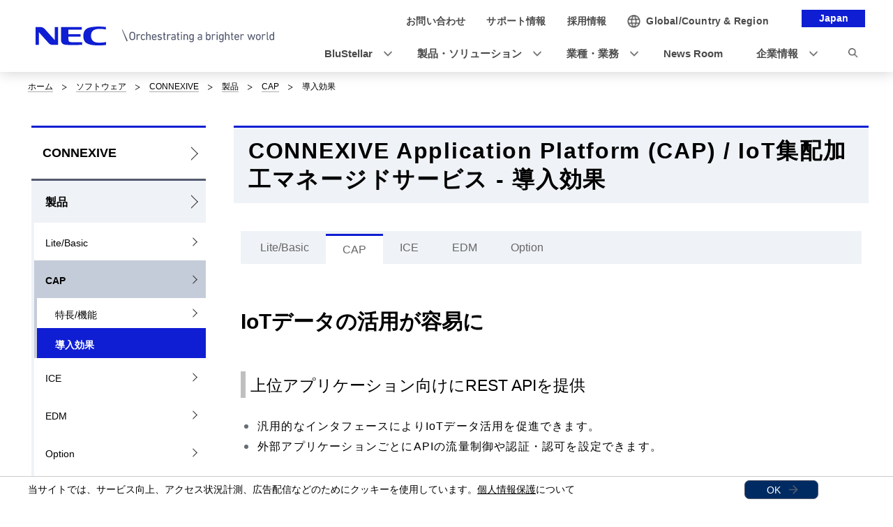

--- FILE ---
content_type: text/html
request_url: https://jpn.nec.com/connexive/cap/benefit.html?
body_size: 6718
content:
<!DOCTYPE HTML>

        <html lang="ja">
                <head>
                    <meta charset="UTF-8" />
                    <meta content="NEC, ソフトウェア, CONNEXIVE, CONNEXIVE Application Platform, CAP, IoT集配加工マネージドサービス, 導入効果, 事例" name="keywords" />
                    <meta content="CONNEXIVE Application Platform / IoT集配加工マネージドサービス の導入効果をご紹介します。" name="description" />
                    <title>導入効果: CONNEXIVE Application Platform / IoT集配加工マネージドサービス | IoT/M2Mプラットフォーム CONNEXIVE | NEC</title>
                    <link href="/iwov-resources/fixed-layout/2017v3-2column-Refined.css" rel="stylesheet" type="text/css" />
                    <meta content="width=device-width,initial-scale=1" name="viewport" />
                    <meta content="telephone=no" name="format-detection" />
                    <meta content="IE=edge" http-equiv="X-UA-Compatible" />
                    <link href="/nf_global/v3/common/css/reserve_top1.css" rel="stylesheet" />
                    <script src="/nf_global/v3/common/js/jquery.js"></script>
                    <script src="/nf_global/v3/common/js/reserve_top1.js"></script>
                    <link href="/nf_global/v3/common/css/master-2021.css" rel="stylesheet" type="text/css" />
                    <link href="/nf_global/v3/local/css/ja-2021.css" rel="stylesheet" type="text/css" />
                    <script src="/nf_global/v3/common/js/init.js"></script>
                    <link href="/nf_global/v3/common/css/reserve_top2.css" rel="stylesheet" />
                    <script src="/nf_global/v3/common/js/reserve_top2.js"></script>
                    <script type="application/ld+json">
{
   "@context" : "https://schema.org",
   "@type" : "BreadcrumbList",
   "itemListElement" : [
      {
         "@type" : "ListItem",
         "item" : "https://jpn.nec.com/index.html",
         "name" : "ホーム",
         "position" : 1
      },
      {
         "@type" : "ListItem",
         "item" : "https://jpn.nec.com/products/soft/",
         "name" : "ソフトウェア",
         "position" : 2
      },
      {
         "@type" : "ListItem",
         "item" : "https://jpn.nec.com/connexive/index.html",
         "name" : "CONNEXIVE",
         "position" : 3
      },
      {
         "@type" : "ListItem",
         "item" : "https://jpn.nec.com/connexive/products/index.html",
         "name" : "製品",
         "position" : 4
      },
      {
         "@type" : "ListItem",
         "item" : "https://jpn.nec.com/connexive/cap/index.html",
         "name" : "CAP",
         "position" : 5
      },
      {
         "@type" : "ListItem",
         "name" : "導入効果",
         "position" : 6
      }
   ]
}
</script>
                    <link href="https://jpn.nec.com/connexive/cap/benefit.html" rel="canonical" />
                    <script src="//assets.adobedtm.com/37d5c4e7371ac8188d8c3ce88f739133254745ea/satelliteLib-92ef00350b38cf30ca163e6a1ae22dc97ca5f507.js"></script> 
                              <script>!function(e){var n="https://s.go-mpulse.net/boomerang/";if("False"=="True")e.BOOMR_config=e.BOOMR_config||{},e.BOOMR_config.PageParams=e.BOOMR_config.PageParams||{},e.BOOMR_config.PageParams.pci=!0,n="https://s2.go-mpulse.net/boomerang/";if(window.BOOMR_API_key="UV8DW-UHFCB-VLKUJ-J6N62-MKJS9",function(){function e(){if(!o){var e=document.createElement("script");e.id="boomr-scr-as",e.src=window.BOOMR.url,e.async=!0,i.parentNode.appendChild(e),o=!0}}function t(e){o=!0;var n,t,a,r,d=document,O=window;if(window.BOOMR.snippetMethod=e?"if":"i",t=function(e,n){var t=d.createElement("script");t.id=n||"boomr-if-as",t.src=window.BOOMR.url,BOOMR_lstart=(new Date).getTime(),e=e||d.body,e.appendChild(t)},!window.addEventListener&&window.attachEvent&&navigator.userAgent.match(/MSIE [67]\./))return window.BOOMR.snippetMethod="s",void t(i.parentNode,"boomr-async");a=document.createElement("IFRAME"),a.src="about:blank",a.title="",a.role="presentation",a.loading="eager",r=(a.frameElement||a).style,r.width=0,r.height=0,r.border=0,r.display="none",i.parentNode.appendChild(a);try{O=a.contentWindow,d=O.document.open()}catch(_){n=document.domain,a.src="javascript:var d=document.open();d.domain='"+n+"';void(0);",O=a.contentWindow,d=O.document.open()}if(n)d._boomrl=function(){this.domain=n,t()},d.write("<bo"+"dy onload='document._boomrl();'>");else if(O._boomrl=function(){t()},O.addEventListener)O.addEventListener("load",O._boomrl,!1);else if(O.attachEvent)O.attachEvent("onload",O._boomrl);d.close()}function a(e){window.BOOMR_onload=e&&e.timeStamp||(new Date).getTime()}if(!window.BOOMR||!window.BOOMR.version&&!window.BOOMR.snippetExecuted){window.BOOMR=window.BOOMR||{},window.BOOMR.snippetStart=(new Date).getTime(),window.BOOMR.snippetExecuted=!0,window.BOOMR.snippetVersion=12,window.BOOMR.url=n+"UV8DW-UHFCB-VLKUJ-J6N62-MKJS9";var i=document.currentScript||document.getElementsByTagName("script")[0],o=!1,r=document.createElement("link");if(r.relList&&"function"==typeof r.relList.supports&&r.relList.supports("preload")&&"as"in r)window.BOOMR.snippetMethod="p",r.href=window.BOOMR.url,r.rel="preload",r.as="script",r.addEventListener("load",e),r.addEventListener("error",function(){t(!0)}),setTimeout(function(){if(!o)t(!0)},3e3),BOOMR_lstart=(new Date).getTime(),i.parentNode.appendChild(r);else t(!1);if(window.addEventListener)window.addEventListener("load",a,!1);else if(window.attachEvent)window.attachEvent("onload",a)}}(),"".length>0)if(e&&"performance"in e&&e.performance&&"function"==typeof e.performance.setResourceTimingBufferSize)e.performance.setResourceTimingBufferSize();!function(){if(BOOMR=e.BOOMR||{},BOOMR.plugins=BOOMR.plugins||{},!BOOMR.plugins.AK){var n=""=="true"?1:0,t="",a="amhfn7yxiedws2ls7lqa-f-acb3f5c9a-clientnsv4-s.akamaihd.net",i="false"=="true"?2:1,o={"ak.v":"39","ak.cp":"163868","ak.ai":parseInt("250824",10),"ak.ol":"0","ak.cr":9,"ak.ipv":4,"ak.proto":"h2","ak.rid":"9d50a9d","ak.r":47394,"ak.a2":n,"ak.m":"b","ak.n":"essl","ak.bpcip":"3.14.86.0","ak.cport":59764,"ak.gh":"23.33.84.204","ak.quicv":"","ak.tlsv":"tls1.3","ak.0rtt":"","ak.0rtt.ed":"","ak.csrc":"-","ak.acc":"","ak.t":"1769143008","ak.ak":"hOBiQwZUYzCg5VSAfCLimQ==4vm+G0UzDCizDPborHxi9ys7lFDPrEnanKboTbIsAVKstnlGVCXXb5c+zypToS8EMu7HBduU1jsywUwCd/4nEmEgKoY2dQ2DBYJct0SercwjnT4OsTsR3HJizmWYXYrD8P6XVhFK6Zvl8eVO/D18ZmBA1HVNjSM+InEwGzfBzKdlzIzQEcAF3jUBK/H0TqUm3r3QeN1wPuRo70Xe1dUCdCbAcT4JTgKKmm/6w6QvT1mAJZe3PUAZTT3dYeMjYjTh7Hgyv+Hqd1TdEw94yryna8wzZyPI37F34mm18m+4rXIOeskpXOZHV1etfxE81aoDtKMr/NDvOa9Rqva5LIr42CHI2DSIZGKIa4siJYDjsLGj9bwfMXCxIoLS3diW8wtwP4pVJDQO6gLflMGIzm4YbcaKtw9xCimIVCXvwVR0Ljs=","ak.pv":"43","ak.dpoabenc":"","ak.tf":i};if(""!==t)o["ak.ruds"]=t;var r={i:!1,av:function(n){var t="http.initiator";if(n&&(!n[t]||"spa_hard"===n[t]))o["ak.feo"]=void 0!==e.aFeoApplied?1:0,BOOMR.addVar(o)},rv:function(){var e=["ak.bpcip","ak.cport","ak.cr","ak.csrc","ak.gh","ak.ipv","ak.m","ak.n","ak.ol","ak.proto","ak.quicv","ak.tlsv","ak.0rtt","ak.0rtt.ed","ak.r","ak.acc","ak.t","ak.tf"];BOOMR.removeVar(e)}};BOOMR.plugins.AK={akVars:o,akDNSPreFetchDomain:a,init:function(){if(!r.i){var e=BOOMR.subscribe;e("before_beacon",r.av,null,null),e("onbeacon",r.rv,null,null),r.i=!0}return this},is_complete:function(){return!0}}}}()}(window);</script></head>
                <body> <!--ls:begin[body]-->
                    <div id="fb-root"> </div>
                    <script>(function(d, s, id) {
  var js, fjs = d.getElementsByTagName(s)[0];
  if (d.getElementById(id)) return;
  js = d.createElement(s); js.id = id;
  js.src = "//connect.facebook.net/ja_JP/sdk.js#xfbml=1&version=v2.0";
  fjs.parentNode.insertBefore(js, fjs);
}(document, 'script', 'facebook-jssdk'));</script>
                    <div id="NFI-header">
                        <script type="text/javascript">
<!--
var n16Locale="ja";
//-->
</script> </div><header class="site-header-03 js-toFixedByScroll"><div class="inner">
                            <div class="content">
                                <div class="logo">
                                    <h1 class="siteName"><a href="//jpn.nec.com/"> <img alt="NEC Orchestrating a brighter world" height="27" src="/nf_global/v3/common/img/2021/site/header-img-04.svg" width="342" /> </a></h1> <!-- /.logo --> </div>
                                <div class="languageLabel">
                                    <div class="inner">
                                        <p>Japan</p> <!-- /.inner --> </div> <!-- /.languageLabel --> </div><nav class="nav-global-02  js-request-headerUI" data-request="{
    &quot;className&quot;: &quot;headerHamburger&quot;,
    &quot;method&quot;: &quot;prepend&quot;,
    &quot;target&quot;: &quot;site-header-global&quot;,
    &quot;sp&quot;: {
        &quot;type&quot;: &quot;sync&quot;,
        &quot;syncTarget&quot;: &quot;site-header-search&quot;,
        &quot;default&quot;: &quot;hide&quot;
    },
    &quot;pc&quot;: {
        &quot;default&quot;: &quot;show&quot;
    }
}"><h2 class="str-hidden">ナビゲーション</h2>
                                    <div class="content" id="site-header-global">
                                        <div class="inner js-header-megaDropDown">
                                            <ul aria-label="ユーティリティナビゲーション" class="list of-utility">
                                                <li class="of-contact"><a href="//jpn.nec.com/contactus/index.html"><span>お問い合わせ</span></a></li>
                                                <li class="of-supportAndDownload"><a href="//jpn.nec.com/dl/"><span>サポート情報</span></a></li>
                                                <li class="of-recruit"><a href="//jpn.nec.com/recruit/index.html"><span>採用情報</span></a></li> <!-- /.list --> </ul>
                                            <ul aria-label="グローバルナビゲーション" class="list of-global">
                                                <li class="js-header-megaDropDown-hook"><a data-href="#site-header-global-content-DX" href="//jpn.nec.com/dx/index.html"><span>BluStellar</span></a></li>
                                                <li class="js-header-megaDropDown-hook"><a data-href="#site-header-global-content-Products" href="//jpn.nec.com/products/index.html"><span>製品・ソリューション</span></a></li>
                                                <li class="js-header-megaDropDown-hook"><a data-href="#site-header-global-content-IndustryWorktype" href="//jpn.nec.com/industry/index.html"><span>業種・業務</span></a></li>
                                                <li><a href="//jpn.nec.com/case/" onclick="var s=s_gi('neccojp'); s.tl(this,'o','nav_case',null,'navigate');return false"><span>導入事例</span></a></li>
                                                <li class="js-header-megaDropDown-hook"><a data-href="#site-header-global-content-AboutNEC" href="//jpn.nec.com/profile/index.html"><span>企業情報</span></a></li> <!-- /.list --> </ul> <!-- /.inner --> </div> <!-- /.content --> </div> <!-- /.nav-global-02 --></nav> <!-- /.content --> </div> <!-- /.inner --> </div> <!-- /.site-header-03 --></header> <main class="site-main"><section class="sct-primary"><div class="str-outer-wide">
                                <div class="str-inner">
                                    <h2 class="str-hidden">サイト内の現在位置を表示しています。</h2><nav class="nav-location"><ul class="list">
                                            <li><a href="/index.html">ホーム</a></li>
                                            <li><a href="/products/soft/">ソフトウェア</a></li>
                                            <li><a href="/connexive/index.html?">CONNEXIVE</a></li>
                                            <li><a href="/connexive/products/index.html?">製品</a></li>
                                            <li><a href="/connexive/cap/index.html?">CAP</a></li>
                                            <li><b>導入効果</b></li> <!-- /.list --> </ul> <!-- /.nav-location --></nav><!-- /.str-inner --> </div> <!-- /.str-outer --> </div>
                            <div class="ls-row str-column" id="ls-row-3-col-1-row-2">
                                <div class="ls-col str-column-side" id="ls-row-3-col-1-row-2-col-1"><nav class="nav-local"><!--marsfinderoff: index-->
                                        <h2 class="str-hidden">ローカルナビゲーション</h2>
                                        <div class="root js-btn-nav-local"><b class="title">Menu</b><a href="/connexive/index.html?">CONNEXIVE</a></div>
                                        <div class="ls-row content" id="ls-row-3-col-1-row-2-col-1-row-1-col-2-row-1">
                                            <ul class="list">
                                                <li class="NFI-lncurrentParent"><span><a href="/connexive/products/index.html?">製品</a></span><ul class="list">
                                                        <li><span><a href="/connexive/products/lite_basic.html?">Lite/Basic</a></span></li>
                                                        <li class="NFI-lncurrentParent"><span><a href="/connexive/cap/index.html?">CAP</a></span><ul class="list">
                                                                <li><span><a href="/connexive/cap/feature.html?">特長/機能</a></span></li>
                                                                <li class="NFI-lncurrent"><span><a href="/connexive/cap/benefit.html?">導入効果</a></span></li> </ul> </li>
                                                        <li><span><a href="/connexive/ice/index.html?">ICE</a></span></li>
                                                        <li><span><a href="/connexive/edm/index.html?">EDM</a></span></li>
                                                        <li><span><a href="/connexive/opt/m365/index.html?">Option</a></span></li>
                                                        <li><span><a href="/connexive/pf/index.html?">PF</a></span></li> </ul> </li>
                                                <li><span><a href="/connexive/case/index.html?">導入事例</a></span></li>
                                                <li><span><a href="/connexive/requirements/index.html?">動作環境</a></span></li>
                                                <li><span><a href="/connexive/price/index.html?">価格・型番</a></span></li>
                                                <li><span><a href="/connexive/download/index.html?">ダウンロード</a></span></li>
                                                <li><span><a href="/connexive/event/index.html?">イベント</a></span></li>
                                                <li><span><a href="/connexive/release.html?">出荷情報</a></span></li>
                                                <li><span><a href="https://jpn.nec.com/nec-community/co-creation/info.html">共創パートナープログラム</a></span></li>
                                                <li><span><a href="/connexive/contact.html?">お問い合わせ</a></span></li> </ul>
                                            <div class="ls-row str-link-side" id="ls-row-3-col-1-row-2-col-1-row-1-col-2-row-1-col-2-row-1">
                                                <div class="str-outer pc-show">
                                                    <div class="str-inner" id="NFI-Optimost">
                                                        <script type="text/javascript">
    <!--
     var n29Locale="ja";
    //-->
  </script> </div> </div>
                                                <div class="str-outer">
                                                    <div class="str-inner">
                                                        <div class="mod-link of-list align-left ">
                                                            <ul class="list">
                                                                <li><a href="/solution/m2m/index.html?">IoT/M2Mソリューション　CONNEXIVE</a></li>
                                                                <li><a href="https://www.nec.com/en/global/prod/connexive/index.html">IoT Platform Software CONNEXIVE(英語サイト)</a></li> </ul> <!-- /.mod-link --> </div> <!-- /.str-inner --> </div> <!-- /.str-outer --> </div> </div> </div> <!--marsfinderon: index--></nav> </div>
                                <div class="ls-row str-column-main" id="ls-row-3-col-1-row-2-col-2-row-1">
                                    <div class="str-outer">
                                        <div class="str-inner">
                                            <div class="mod-hdg-l1">
                                                <div class="inner">
                                                    <h1 class="hdg">CONNEXIVE Application Platform (CAP) / IoT集配加工マネージドサービス - 導入効果</h1> <!-- /.inner --> </div> <!-- /.mod-hdg-l1 --> </div> <!-- /.str-inner --> </div> <!-- /.str-outer --> </div>
                                    <div class="str-outer">
                                        <div class="str-inner">
                                            <div class="mod-list-tab">
                                                <ul class="list">
                                                    <li><a href="/connexive/products/lite_basic.html?">Lite/Basic</a></li>
                                                    <li><a>CAP</a></li>
                                                    <li><a href="/connexive/ice/index.html?">ICE</a></li>
                                                    <li><a href="/connexive/edm/index.html?">EDM</a></li>
                                                    <li><a href="/connexive/opt/m365/index.html?">Option</a></li> <!-- /.list --> </ul> <!-- /.mod-list-tab --> </div> <!-- /.str-inner --> </div> <!-- /.str-outer --> </div>
                                    <div class="str-outer">
                                        <div class="str-inner">
                                            <h2 class="mod-hdg-l2-02"><span>IoTデータの活用が容易に</span><!-- /.mod-hdg-l2-02 --> </h2> <!-- /.str-inner --> </div> <!-- /.str-outer --> </div>
                                    <div class="str-outer">
                                        <div class="str-inner">
                                            <h4 class="mod-hdg-l4-02"><span>上位アプリケーション向けにREST APIを提供</span><!-- /.mod-hdg-l4-02 --> </h4> <!-- /.str-inner --> </div> <!-- /.str-outer --> </div>
                                    <div class="str-outer">
                                        <div class="str-inner">
                                            <div class="mod-list">
                                                <ul class="list ">
                                                    <li>汎用的なインタフェースによりIoTデータ活用を促進できます。</li>
                                                    <li>外部アプリケーションごとにAPIの流量制御や認証・認可を設定できます。</li> <!-- /.list --> </ul> <!-- /.mod-list --> </div> <!-- /.str-inner --> </div> <!-- /.str-outer --> </div>
                                    <div class="str-outer">
                                        <div class="str-inner">
                                            <h2 class="mod-hdg-l2-02"><span>遠隔地からのデバイスの制御を可能に</span><!-- /.mod-hdg-l2-02 --> </h2> <!-- /.str-inner --> </div> <!-- /.str-outer --> </div>
                                    <div class="str-outer">
                                        <div class="str-inner">
                                            <h4 class="mod-hdg-l4-02"><span>デバイスの状態管理とアクチュエーション機能の活用</span><!-- /.mod-hdg-l4-02 --> </h4> <!-- /.str-inner --> </div> <!-- /.str-outer --> </div>
                                    <div class="str-outer">
                                        <div class="str-inner">
                                            <div class="mod-list">
                                                <ul class="list ">
                                                    <li>デバイスの状態管理やアクチュエーション機能により容易にデバイスの状態をデータ化し、収集・蓄積することができます。</li>
                                                    <li>システム管理者は収集・蓄積したデータをビッグデータ処理をして、その結果をデバイスの制御に活用できます。</li>
                                                    <li>デバイスは接続時に自らの状態を同期するため、システム管理者はデバイスの接続状態を気にせずにデバイスを制御できます。</li> <!-- /.list --> </ul> <!-- /.mod-list --> </div> <!-- /.str-inner --> </div> <!-- /.str-outer --> </div>
                                    <div class="str-outer">
                                        <div class="str-inner">
                                            <h2 class="mod-hdg-l2-02"><span>容易に環境構築が可能</span><!-- /.mod-hdg-l2-02 --> </h2> <!-- /.str-inner --> </div> <!-- /.str-outer --> </div>
                                    <div class="str-outer">
                                        <div class="str-inner">
                                            <h4 class="mod-hdg-l4-02"><span>複雑な環境構築の手順を不要に</span><!-- /.mod-hdg-l4-02 --> </h4> <!-- /.str-inner --> </div> <!-- /.str-outer --> </div>
                                    <div class="str-outer">
                                        <div class="str-inner">
                                            <div class="mod-list">
                                                <ul class="list ">
                                                    <li>CONNEXIVE Application Platformは複雑な手順を実施せずに構成管理ツールで自動的に環境構築ができます。</li>
                                                    <li>IoT集配加工マネージドサービスはマネージドサービスとして提供されるためクラウド側の環境構築作業は不要です。</li> <!-- /.list --> </ul> <!-- /.mod-list --> </div> <!-- /.str-inner --> </div> <!-- /.str-outer --> </div>
                                    <div class="str-outer">
                                        <div class="str-inner">
                                            <h2 class="mod-hdg-l2-02"><span>大容量データの処理を最適化</span><!-- /.mod-hdg-l2-02 --> </h2> <!-- /.str-inner --> </div> <!-- /.str-outer --> </div>
                                    <div class="str-outer">
                                        <div class="str-inner">
                                            <h4 class="mod-hdg-l4-02"><span>システム負荷に応じてデータ転送効率を最適化</span><!-- /.mod-hdg-l4-02 --> </h4> <!-- /.str-inner --> </div> <!-- /.str-outer --> </div>
                                    <div class="str-outer">
                                        <div class="str-inner">
                                            <div class="mod-list">
                                                <ul class="list ">
                                                    <li>NEC独自技術と分散処理基盤Stormの採用で、ビッグデータのニアリアルタイム処理が可能になります。</li> <!-- /.list --> </ul> <!-- /.mod-list --> </div> <!-- /.str-inner --> </div> <!-- /.str-outer --> </div>
                                    <div class="str-outer">
                                        <div class="str-inner">
                                            <p class="mod-btn align-center of-contact "><a href="https://www2.nec.co.jp/cgi-bin/contact/top.cgi?inqid=113_connexive" target="_blank">資料請求・お問い合わせ<img alt="new window" class="icn" src="/nf_global/v3/common/img/icn/_blank.png" /></a> </p> <!-- /.str-inner --> </div> <!-- /.str-outer --> </div> </div> </div> </section> </main><footer class="site-footer"><div class="ls-area seg-primary" id="ls-row-4-area-1">
                            <div class="str-outer pc-hide">
                                <div class="str-inner" id="NFI-OptimostSD">
                                    <script type="text/javascript">
    <!--
     var n29Locale="ja";
    //-->
  </script> </div> </div>
                            <div id="NFI-footerlink">
                                <script type="text/javascript">
<!--
var n18Locale="ja";
//-->
</script> </div>
                            <div class="str-outer-full">
                                <div class="str-inner">
                                    <p class="scroll-top js-page-top"><a href="#top">ページの先頭へ戻る</a></p> </div> </div> </div>
                        <div class="ls-area seg-secondary" id="ls-row-4-area-2">
                            <div id="NFI-footer">
                                <script type="text/javascript">
<!--
var n19Locale="ja";
//-->
</script> </div>
                            <div class="str-outer-wide">
                                <div class="str-inner">
                                    <div class="wrap">
                                        <ul class="list">
                                            <li><a href="//jpn.nec.com/ir/stock/e-ad.html">電子公告</a></li>
                                            <li><a href="//jpn.nec.com/site/privacy/index.html">個人情報保護</a></li>
                                            <li><a href="//jpn.nec.com/site/cookie/index.html">クッキー等の第三者提供について</a></li>
                                            <li><a href="//jpn.nec.com/site/AnonymousData/index.html">匿名加工情報・仮名加工情報</a></li>
                                            <li><a href="//jpn.nec.com/site/webaccessibility/index.html">NECグループのWebアクセシビリティ</a></li>
                                            <li><a href="//jpn.nec.com/profile/governance/security.html">情報セキュリティ基本方針</a></li>
                                            <li><a href="//jpn.nec.com/site/termsofuse.html">ご利用条件</a></li>
                                            <li><a href="//jpn.nec.com/contactus/index.html">お問い合わせ</a></li> <!-- /.list --> </ul>
                                        <p class="copyright"><small>&copy; NEC Corporation</small></p> <!-- /.wrap --> </div> <!-- /.str-inner --> </div> <!-- /.str-outer-wide --> </div>
                            <script type="text/javascript">
var utag_data = {
}
</script> <!-- Loading script asynchronously -->
                            <script type="text/javascript">
(function(a,b,c,d){
a='https://tags.tiqcdn.com/utag/nec/main/prod/utag.js';
b=document;c='script';d=b.createElement(c);d.src=a;d.type='text/java'+c;d.async=true;
a=b.getElementsByTagName(c)[0];a.parentNode.insertBefore(d,a);
})();
</script> </div> </footer><script type="text/javascript">
<!--
var sc = {};

sc.channel=""

sc.prop4="CONNEXIVE"

sc.prop5="collection"

sc.events="event8"

//--></script>
                    <script type="text/javascript">_satellite.pageBottom();</script>
                    <script src="/nf_global/v3/common/js/reserve_bottom1.js"></script>
                    <script src="/nf_global/v3/common/js/template.common.js"></script>
                    <script src="/nf_global/v3/common/js/run.js"></script>
                    <script async="async" defer="defer" src="https://apis.google.com/js/platform.js">
{lang: 'ja'}
</script>
                    <script src="/nf_global/v3/common/js/reserve_bottom2.js"></script> <!--ls:end[body]--> </body> </html> 

--- FILE ---
content_type: application/javascript; charset=utf-8
request_url: https://visitor-service-ap-northeast-1.tealiumiq.com/nec/main/019be924089b009348eefd73eef00009f002f097007e8?callback=visitor_service_cb_info&rnd=1769143012243
body_size: 563
content:
visitor_service_cb_info({"metrics":{"8882":0.0,"22":1.0,"8930":0.0,"15333":0.0,"15":1.0,"8898":0.0,"28":1.0,"29":1.0,"8890":0.0,"8946":0.0,"15325":0.0,"8922":0.0,"5008":0.0,"8938":0.0,"8906":0.0,"8914":0.0,"21":1.0},"dates":{"audience_nec_main_192_count_ts":1769143012912,"23":1769143012822,"audience_nec_main_111_count_ts":1769143012912},"properties":{"6485":"0823911208677111375_6152662677835756503","5164":"3.14.86.255","6463":"3.14.86.255","5013":"4時","5574":"019be924089b009348eefd73eef00009f002f097007e8","17":"https://jpn.nec.com/connexive/cap/benefit.html","profile":"main","5015":"金曜日","account":"nec","5150":"アメリカ合衆国"},"property_sets":{"6493":["0823911208677111375_6152662677835756503"],"9180":["jpn.nec.com/connexive/cap/benefit.html"]},"metric_sets":{"5014":{"4時":1.0},"5016":{"金曜日":1.0}},"current_visit":{"metrics":{"12":0.0,"7":1.0,"8813":1.0,"80":0.0},"dates":{"11":1769143012822,"8186":1769143012822,"10":1769143012822},"properties":{"8981":"3.14.86.255","44":"Chrome","45":"Mac OS X","46":"Mac desktop","47":"browser","48":"Chrome","5":"https://jpn.nec.com/connexive/cap/benefit.html","10849":"jpn.nec.com","13753":"https://jpn.nec.com/connexive/cap/benefit.html"},"flags":{"14":true,"5278":true,"15527":true},"property_sets":{"8572":["jpn.nec.com/connexive/cap/benefit.html"],"49":["Chrome"],"50":["Mac OS X"],"51":["Mac desktop"],"52":["browser"],"53":["Chrome"]}},"badges":{"5312":true,"5227":true},"audiences":{"nec_main_111":"All Visitors","nec_main_192":"NEC_Not_internal IP address"}});

--- FILE ---
content_type: application/javascript; charset=utf-8
request_url: https://visitor-service-ap-northeast-1.tealiumiq.com/nec/main/019be924089b009348eefd73eef00009f002f097007e8?callback=visitor_service_cb_info&rnd=1769143012227
body_size: 564
content:
visitor_service_cb_info({"metrics":{"8882":0.0,"22":1.0,"8930":0.0,"15333":0.0,"15":1.0,"8898":0.0,"28":1.0,"29":1.0,"8890":0.0,"8946":0.0,"15325":0.0,"8922":0.0,"5008":0.0,"8938":0.0,"8906":0.0,"8914":0.0,"21":1.0},"dates":{"audience_nec_main_192_count_ts":1769143012912,"23":1769143012822,"audience_nec_main_111_count_ts":1769143012912},"properties":{"6485":"0823911208677111375_6152662677835756503","5164":"3.14.86.255","6463":"3.14.86.255","5013":"4時","5574":"019be924089b009348eefd73eef00009f002f097007e8","17":"https://jpn.nec.com/connexive/cap/benefit.html","profile":"main","5015":"金曜日","account":"nec","5150":"アメリカ合衆国"},"property_sets":{"6493":["0823911208677111375_6152662677835756503"],"9180":["jpn.nec.com/connexive/cap/benefit.html"]},"metric_sets":{"5014":{"4時":1.0},"5016":{"金曜日":1.0}},"current_visit":{"metrics":{"12":0.0,"7":1.0,"8813":1.0,"80":0.0},"dates":{"11":1769143012822,"8186":1769143012822,"10":1769143012822},"properties":{"8981":"3.14.86.255","44":"Chrome","45":"Mac OS X","46":"Mac desktop","47":"browser","48":"Chrome","5":"https://jpn.nec.com/connexive/cap/benefit.html","10849":"jpn.nec.com","13753":"https://jpn.nec.com/connexive/cap/benefit.html"},"flags":{"14":true,"5278":true,"15527":true},"property_sets":{"8572":["jpn.nec.com/connexive/cap/benefit.html"],"49":["Chrome"],"50":["Mac OS X"],"51":["Mac desktop"],"52":["browser"],"53":["Chrome"]}},"badges":{"5312":true,"5227":true},"audiences":{"nec_main_111":"All Visitors","nec_main_192":"NEC_Not_internal IP address"}});